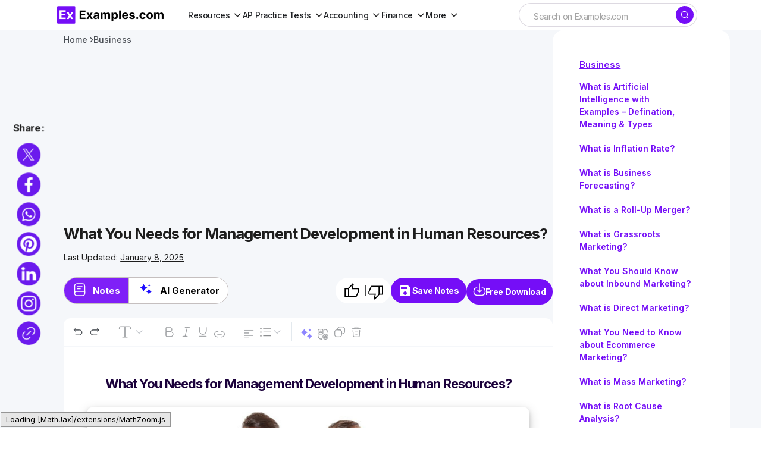

--- FILE ---
content_type: text/html; charset=utf-8
request_url: https://www.google.com/recaptcha/api2/aframe
body_size: 268
content:
<!DOCTYPE HTML><html><head><meta http-equiv="content-type" content="text/html; charset=UTF-8"></head><body><script nonce="E4N3tvzDW-YY_vVjsjYzqg">/** Anti-fraud and anti-abuse applications only. See google.com/recaptcha */ try{var clients={'sodar':'https://pagead2.googlesyndication.com/pagead/sodar?'};window.addEventListener("message",function(a){try{if(a.source===window.parent){var b=JSON.parse(a.data);var c=clients[b['id']];if(c){var d=document.createElement('img');d.src=c+b['params']+'&rc='+(localStorage.getItem("rc::a")?sessionStorage.getItem("rc::b"):"");window.document.body.appendChild(d);sessionStorage.setItem("rc::e",parseInt(sessionStorage.getItem("rc::e")||0)+1);localStorage.setItem("rc::h",'1769919734147');}}}catch(b){}});window.parent.postMessage("_grecaptcha_ready", "*");}catch(b){}</script></body></html>